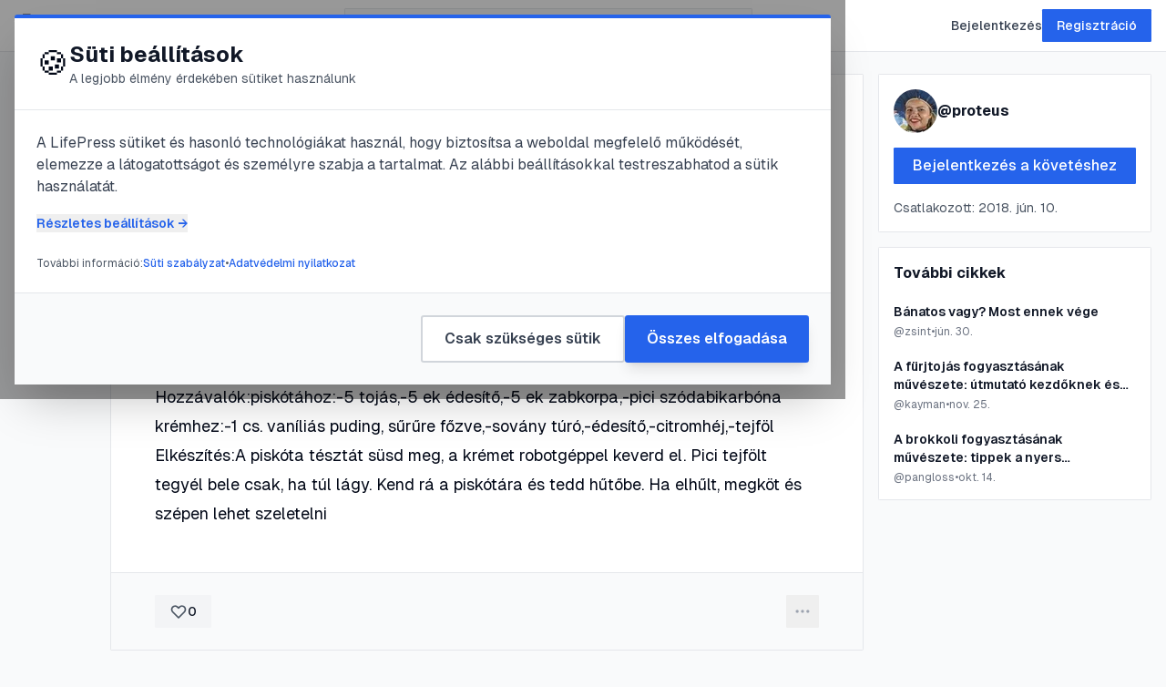

--- FILE ---
content_type: text/html; charset=utf-8
request_url: https://lifepress.hu/posts/nagypapa-turosa-update-1
body_size: 9840
content:
<!DOCTYPE html><html class="__variable_fb8f2c __variable_f910ec" lang="hu"><head><meta charSet="utf-8"/><meta name="viewport" content="width=device-width, initial-scale=1"/><link rel="stylesheet" href="/_next/static/css/2d83df53cc2decc4.css" data-precedence="next"/><link rel="preload" as="script" fetchPriority="low" href="/_next/static/chunks/webpack-89953f079f4617db.js"/><script src="/_next/static/chunks/c7944b0b-8d1f3dd8760b5fcb.js" async=""></script><script src="/_next/static/chunks/9702-a50aa0695892f89b.js" async=""></script><script src="/_next/static/chunks/main-app-6e293e3d3568170e.js" async=""></script><script src="/_next/static/chunks/844-00e4e00faf6e8068.js" async=""></script><script src="/_next/static/chunks/5396-c42b1bac18127786.js" async=""></script><script src="/_next/static/chunks/7552-d91b51d8ed0f0af6.js" async=""></script><script src="/_next/static/chunks/6669-78cda45ba64127cd.js" async=""></script><script src="/_next/static/chunks/9042-ea4ceff03756c736.js" async=""></script><script src="/_next/static/chunks/app/(frontend)/layout-cee00bb342b7ec15.js" async=""></script><script src="/_next/static/chunks/1133-e83e38c8517cf8bf.js" async=""></script><script src="/_next/static/chunks/app/(frontend)/posts/%5Bslug%5D/page-3a66bbb9cbb91420.js" async=""></script><meta name="next-size-adjust" content=""/><link href="/favicon.ico" rel="icon" sizes="32x32"/><link href="/icon-16x16.png" rel="icon" type="image/png" sizes="16x16"/><link href="/icon-32x32.png" rel="icon" type="image/png" sizes="32x32"/><link href="/apple-touch-icon.png" rel="apple-touch-icon" sizes="180x180"/><link href="/favicon.svg" rel="icon" type="image/svg+xml"/><title>Nagypapa túrósa (update 1) recept | LifePress</title><meta name="description" content="{&quot;root&quot;:{&quot;type&quot;:&quot;root&quot;,&quot;format&quot;:&quot;&quot;,&quot;indent&quot;:0,&quot;version&quot;:1,&quot;children&quot;:[{&quot;type&quot;:&quot;paragraph&quot;,&quot;format&quot;:&quot;&quot;,&quot;indent&quot;:0,&quot;version&quot;:1,&quot;children&quot;:[{&quot;mode&quot;:&quot;normal&quot;,&quot;text&quot;..."/><link rel="canonical" href="https://lifepress.hu/posts/nagypapa-turosa-update-1"/><meta property="og:title" content="Nagypapa túrósa (update 1) recept | LifePress"/><meta property="og:description" content="{&quot;root&quot;:{&quot;type&quot;:&quot;root&quot;,&quot;format&quot;:&quot;&quot;,&quot;indent&quot;:0,&quot;version&quot;:1,&quot;children&quot;:[{&quot;type&quot;:&quot;paragraph&quot;,&quot;format&quot;:&quot;&quot;,&quot;indent&quot;:0,&quot;version&quot;:1,&quot;children&quot;:[{&quot;mode&quot;:&quot;normal&quot;,&quot;text&quot;..."/><meta property="og:url" content="https://lifepress.hu/posts/nagypapa-turosa-update-1"/><meta property="og:site_name" content="LifePress"/><meta property="og:locale" content="hu_HU"/><meta property="og:type" content="article"/><meta property="article:published_time" content="2018-06-10T15:12:28.000Z"/><meta property="article:author" content="proteus"/><meta property="article:tag" content="étel"/><meta property="article:tag" content="főétel"/><meta property="article:tag" content="főzés"/><meta property="article:tag" content="halétel"/><meta property="article:tag" content="ital"/><meta property="article:tag" content="koktél"/><meta property="article:tag" content="köret"/><meta property="article:tag" content="leves"/><meta property="article:tag" content="pizza"/><meta property="article:tag" content="sütemény"/><meta property="article:tag" content="sütés"/><meta property="article:tag" content="szendvics"/><meta property="article:tag" content="szendvicskrém"/><meta property="article:tag" content="torta"/><meta property="article:tag" content="turmix"/><meta name="twitter:card" content="summary_large_image"/><meta name="twitter:site" content="@lifepress"/><meta name="twitter:creator" content="@lifepress"/><meta name="twitter:title" content="Nagypapa túrósa (update 1) recept | LifePress"/><meta name="twitter:description" content="{&quot;root&quot;:{&quot;type&quot;:&quot;root&quot;,&quot;format&quot;:&quot;&quot;,&quot;indent&quot;:0,&quot;version&quot;:1,&quot;children&quot;:[{&quot;type&quot;:&quot;paragraph&quot;,&quot;format&quot;:&quot;&quot;,&quot;indent&quot;:0,&quot;version&quot;:1,&quot;children&quot;:[{&quot;mode&quot;:&quot;normal&quot;,&quot;text&quot;..."/><script>(self.__next_s=self.__next_s||[]).push([0,{"children":"\n  (function () {\n    function getImplicitPreference() {\n      var mediaQuery = '(prefers-color-scheme: dark)'\n      var mql = window.matchMedia(mediaQuery)\n      var hasImplicitPreference = typeof mql.matches === 'boolean'\n\n      if (hasImplicitPreference) {\n        return mql.matches ? 'dark' : 'light'\n      }\n\n      return null\n    }\n\n    function themeIsValid(theme) {\n      return theme === 'light' || theme === 'dark'\n    }\n\n    var themeToSet = 'light'\n    var preference = window.localStorage.getItem('payload-theme')\n\n    if (themeIsValid(preference)) {\n      themeToSet = preference\n    } else {\n      var implicitPreference = getImplicitPreference()\n\n      if (implicitPreference) {\n        themeToSet = implicitPreference\n      }\n    }\n\n    document.documentElement.setAttribute('data-theme', themeToSet)\n  })();\n  ","id":"theme-script"}])</script><script src="/_next/static/chunks/polyfills-42372ed130431b0a.js" noModule=""></script></head><body class="bg-gray-50 dark:bg-gray-950"><div hidden=""><!--$--><!--/$--></div><div class="admin-bar py-2 bg-black text-white hidden"><div class="container"></div></div><header class="sticky top-0 z-50 bg-white dark:bg-gray-900 border-b border-gray-200 dark:border-gray-800"><div class="max-w-[1280px] mx-auto px-4"><div class="flex items-center justify-between h-14"><a class="flex items-center gap-2" href="/"><span class="text-2xl font-bold text-gray-900 dark:text-gray-100">😍 LifePress</span></a><div class="hidden md:flex items-center flex-1 max-w-md mx-8"><form class="relative w-full"><input type="search" placeholder="Keresés..." class="w-full px-4 py-2 text-sm text-gray-900 dark:text-gray-100 bg-gray-50 dark:bg-gray-800 border border-gray-200 dark:border-gray-700 rounded-md focus:outline-none focus:border-blue-500" value=""/></form></div><div class="flex items-center gap-4"><a class="text-sm font-medium text-gray-700 dark:text-gray-300 hover:text-blue-600 dark:hover:text-blue-400" href="/login">Bejelentkezés</a><a class="hidden md:inline-block px-4 py-2 text-sm font-medium bg-blue-600 text-white rounded-md hover:bg-blue-700 transition" href="/register">Regisztráció</a><nav class="flex gap-3 items-center"></nav></div></div></div></header><main class="min-h-screen"><div class="min-h-screen bg-gray-50 dark:bg-gray-950"><article class="max-w-[1280px] mx-auto px-4 py-6"><div class="grid grid-cols-1 lg:grid-cols-12 gap-4"><aside class="hidden lg:block lg:col-span-1"><div class="sticky top-20 z-40"><div class="flex flex-col items-center gap-3 bg-white dark:bg-gray-900 border border-gray-200 dark:border-gray-800 rounded-md p-2"><div class="relative flex items-center gap-2 flex-wrap"><button class="flex items-center gap-2 px-4 py-2 rounded-md transition-colors disabled:opacity-50 bg-gray-100 dark:bg-gray-800 hover:bg-gray-200 dark:hover:bg-gray-700"><svg class="w-5 h-5 transition-colors text-gray-600 dark:text-gray-400" fill="none" stroke="currentColor" viewBox="0 0 24 24"><path stroke-linecap="round" stroke-linejoin="round" stroke-width="2" d="M4.318 6.318a4.5 4.5 0 000 6.364L12 20.364l7.682-7.682a4.5 4.5 0 00-6.364-6.364L12 7.636l-1.318-1.318a4.5 4.5 0 00-6.364 0z"></path></svg><span class="text-sm font-medium text-gray-900 dark:text-gray-100">0</span></button></div><div class="w-full border-t border-gray-200 dark:border-gray-800 my-1"></div><button disabled="" class="p-2 rounded-md transition-colors opacity-50"><svg class="w-5 h-5 text-gray-400" fill="none" stroke="currentColor" viewBox="0 0 24 24"><path stroke-linecap="round" stroke-linejoin="round" stroke-width="2" d="M5 5a2 2 0 012-2h10a2 2 0 012 2v16l-7-3.5L5 21V5z"></path></svg></button><div class="w-full border-t border-gray-200 dark:border-gray-800 my-1"></div><div class="relative"><button class="p-2 rounded-md hover:bg-gray-100 dark:hover:bg-gray-800 transition-colors" title="Megosztás"><svg class="w-5 h-5 text-gray-400" fill="none" stroke="currentColor" viewBox="0 0 24 24"><path stroke-linecap="round" stroke-linejoin="round" stroke-width="2" d="M5 12h.01M12 12h.01M19 12h.01M6 12a1 1 0 11-2 0 1 1 0 012 0zm7 0a1 1 0 11-2 0 1 1 0 012 0zm7 0a1 1 0 11-2 0 1 1 0 012 0z"></path></svg></button></div></div></div></aside><main class="lg:col-span-8"><div class="bg-white dark:bg-gray-900 border border-gray-200 dark:border-gray-800 rounded-md overflow-hidden"><div class="p-8 md:p-12 pb-6"><div class="flex items-center gap-3 mb-6"><a class="flex items-center gap-3 hover:opacity-80 transition-opacity" href="/authors/4902"><div class="w-10 h-10 rounded-full overflow-hidden relative"><img alt="proteus" loading="lazy" decoding="async" data-nimg="fill" class="object-cover" style="position:absolute;height:100%;width:100%;left:0;top:0;right:0;bottom:0;color:transparent" sizes="40px" srcSet="/_next/image?url=https%3A%2F%2Flifepress.hu%2Fmedia%2F17579.png&amp;w=16&amp;q=60 16w, /_next/image?url=https%3A%2F%2Flifepress.hu%2Fmedia%2F17579.png&amp;w=32&amp;q=60 32w, /_next/image?url=https%3A%2F%2Flifepress.hu%2Fmedia%2F17579.png&amp;w=48&amp;q=60 48w, /_next/image?url=https%3A%2F%2Flifepress.hu%2Fmedia%2F17579.png&amp;w=64&amp;q=60 64w, /_next/image?url=https%3A%2F%2Flifepress.hu%2Fmedia%2F17579.png&amp;w=96&amp;q=60 96w, /_next/image?url=https%3A%2F%2Flifepress.hu%2Fmedia%2F17579.png&amp;w=128&amp;q=60 128w, /_next/image?url=https%3A%2F%2Flifepress.hu%2Fmedia%2F17579.png&amp;w=256&amp;q=60 256w, /_next/image?url=https%3A%2F%2Flifepress.hu%2Fmedia%2F17579.png&amp;w=384&amp;q=60 384w, /_next/image?url=https%3A%2F%2Flifepress.hu%2Fmedia%2F17579.png&amp;w=640&amp;q=60 640w, /_next/image?url=https%3A%2F%2Flifepress.hu%2Fmedia%2F17579.png&amp;w=750&amp;q=60 750w, /_next/image?url=https%3A%2F%2Flifepress.hu%2Fmedia%2F17579.png&amp;w=828&amp;q=60 828w, /_next/image?url=https%3A%2F%2Flifepress.hu%2Fmedia%2F17579.png&amp;w=1080&amp;q=60 1080w, /_next/image?url=https%3A%2F%2Flifepress.hu%2Fmedia%2F17579.png&amp;w=1200&amp;q=60 1200w, /_next/image?url=https%3A%2F%2Flifepress.hu%2Fmedia%2F17579.png&amp;w=1920&amp;q=60 1920w, /_next/image?url=https%3A%2F%2Flifepress.hu%2Fmedia%2F17579.png&amp;w=2048&amp;q=60 2048w, /_next/image?url=https%3A%2F%2Flifepress.hu%2Fmedia%2F17579.png&amp;w=3840&amp;q=60 3840w" src="/_next/image?url=https%3A%2F%2Flifepress.hu%2Fmedia%2F17579.png&amp;w=3840&amp;q=60"/></div><div><div class="font-medium text-gray-900 dark:text-gray-100 hover:text-blue-600 dark:hover:text-blue-400 transition-colors">@<!-- -->proteus</div><div class="text-sm text-gray-600 dark:text-gray-400"><time dateTime="2018-06-10T15:12:28.000Z">2018. június 10.</time> · <!-- -->1<!-- --> perc olvasás</div></div></a></div><h1 class="text-4xl md:text-5xl font-bold text-gray-900 dark:text-gray-100 mb-6 leading-tight">Nagypapa túrósa (update 1) recept</h1><div class="flex flex-wrap gap-2 mb-6"><a class="px-2 py-1 text-sm border border-gray-200 dark:border-gray-700 rounded-md text-gray-700 dark:text-gray-300 hover:bg-gray-100 dark:hover:bg-gray-800 transition-colors" href="/tags/etel">#<!-- -->étel</a><a class="px-2 py-1 text-sm border border-gray-200 dark:border-gray-700 rounded-md text-gray-700 dark:text-gray-300 hover:bg-gray-100 dark:hover:bg-gray-800 transition-colors" href="/tags/foetel">#<!-- -->főétel</a><a class="px-2 py-1 text-sm border border-gray-200 dark:border-gray-700 rounded-md text-gray-700 dark:text-gray-300 hover:bg-gray-100 dark:hover:bg-gray-800 transition-colors" href="/tags/fozes-2">#<!-- -->főzés</a><a class="px-2 py-1 text-sm border border-gray-200 dark:border-gray-700 rounded-md text-gray-700 dark:text-gray-300 hover:bg-gray-100 dark:hover:bg-gray-800 transition-colors" href="/tags/haletel">#<!-- -->halétel</a></div></div><div class="px-8 md:px-12 pb-8 md:pb-12"><div class="payload-richtext mx-auto prose md:prose-md dark:prose-invert prose prose-lg dark:prose-invert max-w-none prose-headings:font-bold prose-headings:text-gray-900 dark:prose-headings:text-gray-100 prose-p:text-gray-700 dark:prose-p:text-gray-300 prose-p:leading-relaxed prose-a:text-blue-600 dark:prose-a:text-blue-400 prose-a:no-underline hover:prose-a:underline prose-strong:text-gray-900 dark:prose-strong:text-gray-100 prose-strong:font-bold prose-code:text-gray-900 dark:prose-code:text-gray-100 prose-code:bg-gray-100 dark:prose-code:bg-gray-800 prose-code:px-1 prose-code:rounded prose-pre:bg-gray-900 dark:prose-pre:bg-gray-950 prose-pre:text-gray-100 prose-ul:list-disc prose-ol:list-decimal prose-li:text-gray-700 dark:prose-li:text-gray-300 prose-blockquote:border-l-4 prose-blockquote:border-gray-300 dark:prose-blockquote:border-gray-700 prose-blockquote:pl-4 prose-blockquote:italic"><p>Hozzávalók:piskótához:-5 tojás,-5 ek édesítő,-5 ek zabkorpa,-pici szódabikarbóna</p><p>krémhez:-1 cs. vaníliás puding, sűrűre főzve,-sovány túró,-édesítő,-citromhéj,-tejföl</p><p>Elkészítés:A piskóta tésztát süsd meg, a krémet robotgéppel keverd el. Pici tejfölt tegyél bele csak, ha túl lágy. Kend rá a piskótára és tedd hűtőbe. Ha elhűlt, megköt és szépen lehet szeletelni</p></div></div><div class="px-8 md:px-12 py-6 border-t border-gray-200 dark:border-gray-800 bg-gray-50 dark:bg-gray-800/50"><div class="flex items-center justify-between"><div class="flex items-center gap-2"><div class="relative flex items-center gap-2 flex-wrap"><button class="flex items-center gap-2 px-4 py-2 rounded-md transition-colors disabled:opacity-50 bg-gray-100 dark:bg-gray-800 hover:bg-gray-200 dark:hover:bg-gray-700"><svg class="w-5 h-5 transition-colors text-gray-600 dark:text-gray-400" fill="none" stroke="currentColor" viewBox="0 0 24 24"><path stroke-linecap="round" stroke-linejoin="round" stroke-width="2" d="M4.318 6.318a4.5 4.5 0 000 6.364L12 20.364l7.682-7.682a4.5 4.5 0 00-6.364-6.364L12 7.636l-1.318-1.318a4.5 4.5 0 00-6.364 0z"></path></svg><span class="text-sm font-medium text-gray-900 dark:text-gray-100">0</span></button></div></div><div class="flex items-center gap-2"><div class="relative"><button class="p-2 rounded-md hover:bg-gray-100 dark:hover:bg-gray-800 transition-colors" title="Megosztás"><svg class="w-5 h-5 text-gray-400" fill="none" stroke="currentColor" viewBox="0 0 24 24"><path stroke-linecap="round" stroke-linejoin="round" stroke-width="2" d="M5 12h.01M12 12h.01M19 12h.01M6 12a1 1 0 11-2 0 1 1 0 012 0zm7 0a1 1 0 11-2 0 1 1 0 012 0zm7 0a1 1 0 11-2 0 1 1 0 012 0z"></path></svg></button></div></div></div></div></div><div class="mt-8 bg-white dark:bg-gray-900 border border-gray-200 dark:border-gray-800 rounded-md p-8"><h2 class="text-2xl font-bold text-gray-900 dark:text-gray-100 mb-6">Hozzászólások (<!-- -->0<!-- -->)</h2><div class="mb-8 p-6 bg-gray-50 dark:bg-gray-800 rounded-md text-center"><p class="text-gray-600 dark:text-gray-400 mb-3">Jelentkezz be, hogy hozzászólhass!</p><a class="inline-block px-6 py-2 bg-blue-600 hover:bg-blue-700 text-white rounded-md font-medium transition-colors" href="/login?redirect=/posts">Bejelentkezés</a></div><div class="text-center py-12 text-gray-500 dark:text-gray-400"><p class="mb-2">Még nincs hozzászólás.</p><p class="text-sm">Legyél az első, aki hozzászól!</p></div></div></main><aside class="hidden lg:block lg:col-span-3"><div class="sticky top-20 space-y-4"><div class="bg-white dark:bg-gray-900 border border-gray-200 dark:border-gray-800 rounded-md p-4"><a class="block group" href="/authors/4902"><div class="flex items-center gap-3 mb-4"><div class="w-12 h-12 rounded-full overflow-hidden relative"><img alt="proteus" loading="lazy" decoding="async" data-nimg="fill" class="object-cover" style="position:absolute;height:100%;width:100%;left:0;top:0;right:0;bottom:0;color:transparent" sizes="48px" srcSet="/_next/image?url=https%3A%2F%2Flifepress.hu%2Fmedia%2F17579.png&amp;w=16&amp;q=60 16w, /_next/image?url=https%3A%2F%2Flifepress.hu%2Fmedia%2F17579.png&amp;w=32&amp;q=60 32w, /_next/image?url=https%3A%2F%2Flifepress.hu%2Fmedia%2F17579.png&amp;w=48&amp;q=60 48w, /_next/image?url=https%3A%2F%2Flifepress.hu%2Fmedia%2F17579.png&amp;w=64&amp;q=60 64w, /_next/image?url=https%3A%2F%2Flifepress.hu%2Fmedia%2F17579.png&amp;w=96&amp;q=60 96w, /_next/image?url=https%3A%2F%2Flifepress.hu%2Fmedia%2F17579.png&amp;w=128&amp;q=60 128w, /_next/image?url=https%3A%2F%2Flifepress.hu%2Fmedia%2F17579.png&amp;w=256&amp;q=60 256w, /_next/image?url=https%3A%2F%2Flifepress.hu%2Fmedia%2F17579.png&amp;w=384&amp;q=60 384w, /_next/image?url=https%3A%2F%2Flifepress.hu%2Fmedia%2F17579.png&amp;w=640&amp;q=60 640w, /_next/image?url=https%3A%2F%2Flifepress.hu%2Fmedia%2F17579.png&amp;w=750&amp;q=60 750w, /_next/image?url=https%3A%2F%2Flifepress.hu%2Fmedia%2F17579.png&amp;w=828&amp;q=60 828w, /_next/image?url=https%3A%2F%2Flifepress.hu%2Fmedia%2F17579.png&amp;w=1080&amp;q=60 1080w, /_next/image?url=https%3A%2F%2Flifepress.hu%2Fmedia%2F17579.png&amp;w=1200&amp;q=60 1200w, /_next/image?url=https%3A%2F%2Flifepress.hu%2Fmedia%2F17579.png&amp;w=1920&amp;q=60 1920w, /_next/image?url=https%3A%2F%2Flifepress.hu%2Fmedia%2F17579.png&amp;w=2048&amp;q=60 2048w, /_next/image?url=https%3A%2F%2Flifepress.hu%2Fmedia%2F17579.png&amp;w=3840&amp;q=60 3840w" src="/_next/image?url=https%3A%2F%2Flifepress.hu%2Fmedia%2F17579.png&amp;w=3840&amp;q=60"/></div><div><div class="font-bold text-gray-900 dark:text-gray-100 group-hover:text-blue-600 dark:group-hover:text-blue-400 transition-colors">@<!-- -->proteus</div></div></div></a><button disabled="" class="w-full px-4 py-2 bg-gray-300 dark:bg-gray-700 text-gray-500 dark:text-gray-400 rounded-md font-medium">Betöltés...</button><div class="mt-4 text-sm text-gray-600 dark:text-gray-400">Csatlakozott: <!-- -->2018. jún. 10.</div></div><div class="bg-white dark:bg-gray-900 border border-gray-200 dark:border-gray-800 rounded-md p-4"><h3 class="font-bold text-gray-900 dark:text-gray-100 mb-3">További cikkek</h3><div class="space-y-3"><a class="block group" href="/posts/banatos-vagy-ennek-vege"><div class="aspect-video mb-2 overflow-hidden rounded-md relative"><img alt="Bánatos vagy? Most ennek vége" loading="lazy" decoding="async" data-nimg="fill" class="object-cover group-hover:scale-105 transition-transform duration-300" style="position:absolute;height:100%;width:100%;left:0;top:0;right:0;bottom:0;color:transparent" sizes="256px" srcSet="/_next/image?url=https%3A%2F%2Flifepress.hu%2Fmedia%2FKonnyes_szem.jpg&amp;w=16&amp;q=70 16w, /_next/image?url=https%3A%2F%2Flifepress.hu%2Fmedia%2FKonnyes_szem.jpg&amp;w=32&amp;q=70 32w, /_next/image?url=https%3A%2F%2Flifepress.hu%2Fmedia%2FKonnyes_szem.jpg&amp;w=48&amp;q=70 48w, /_next/image?url=https%3A%2F%2Flifepress.hu%2Fmedia%2FKonnyes_szem.jpg&amp;w=64&amp;q=70 64w, /_next/image?url=https%3A%2F%2Flifepress.hu%2Fmedia%2FKonnyes_szem.jpg&amp;w=96&amp;q=70 96w, /_next/image?url=https%3A%2F%2Flifepress.hu%2Fmedia%2FKonnyes_szem.jpg&amp;w=128&amp;q=70 128w, /_next/image?url=https%3A%2F%2Flifepress.hu%2Fmedia%2FKonnyes_szem.jpg&amp;w=256&amp;q=70 256w, /_next/image?url=https%3A%2F%2Flifepress.hu%2Fmedia%2FKonnyes_szem.jpg&amp;w=384&amp;q=70 384w, /_next/image?url=https%3A%2F%2Flifepress.hu%2Fmedia%2FKonnyes_szem.jpg&amp;w=640&amp;q=70 640w, /_next/image?url=https%3A%2F%2Flifepress.hu%2Fmedia%2FKonnyes_szem.jpg&amp;w=750&amp;q=70 750w, /_next/image?url=https%3A%2F%2Flifepress.hu%2Fmedia%2FKonnyes_szem.jpg&amp;w=828&amp;q=70 828w, /_next/image?url=https%3A%2F%2Flifepress.hu%2Fmedia%2FKonnyes_szem.jpg&amp;w=1080&amp;q=70 1080w, /_next/image?url=https%3A%2F%2Flifepress.hu%2Fmedia%2FKonnyes_szem.jpg&amp;w=1200&amp;q=70 1200w, /_next/image?url=https%3A%2F%2Flifepress.hu%2Fmedia%2FKonnyes_szem.jpg&amp;w=1920&amp;q=70 1920w, /_next/image?url=https%3A%2F%2Flifepress.hu%2Fmedia%2FKonnyes_szem.jpg&amp;w=2048&amp;q=70 2048w, /_next/image?url=https%3A%2F%2Flifepress.hu%2Fmedia%2FKonnyes_szem.jpg&amp;w=3840&amp;q=70 3840w" src="/_next/image?url=https%3A%2F%2Flifepress.hu%2Fmedia%2FKonnyes_szem.jpg&amp;w=3840&amp;q=70"/></div><h4 class="text-sm font-semibold text-gray-900 dark:text-gray-100 group-hover:text-blue-600 dark:group-hover:text-blue-400 transition-colors line-clamp-2">Bánatos vagy? Most ennek vége</h4><div class="mt-1 flex items-center gap-2 text-xs text-gray-500 dark:text-gray-400"><span>@<!-- -->zsint</span><span>•</span><span>jún. 30.</span></div></a><a class="block group" href="/posts/a-furjtojas-fogyasztasanak-muveszete-utmutato-kezdoknek-es-haladoknak"><div class="aspect-video mb-2 overflow-hidden rounded-md relative"><img alt="A fürjtojás fogyasztásának művészete: útmutató kezdőknek és haladóknak" loading="lazy" decoding="async" data-nimg="fill" class="object-cover group-hover:scale-105 transition-transform duration-300" style="position:absolute;height:100%;width:100%;left:0;top:0;right:0;bottom:0;color:transparent" sizes="256px" srcSet="/_next/image?url=https%3A%2F%2Flifepress.hu%2Fmedia%2Fupload-1764080045062-df480faf.png&amp;w=16&amp;q=70 16w, /_next/image?url=https%3A%2F%2Flifepress.hu%2Fmedia%2Fupload-1764080045062-df480faf.png&amp;w=32&amp;q=70 32w, /_next/image?url=https%3A%2F%2Flifepress.hu%2Fmedia%2Fupload-1764080045062-df480faf.png&amp;w=48&amp;q=70 48w, /_next/image?url=https%3A%2F%2Flifepress.hu%2Fmedia%2Fupload-1764080045062-df480faf.png&amp;w=64&amp;q=70 64w, /_next/image?url=https%3A%2F%2Flifepress.hu%2Fmedia%2Fupload-1764080045062-df480faf.png&amp;w=96&amp;q=70 96w, /_next/image?url=https%3A%2F%2Flifepress.hu%2Fmedia%2Fupload-1764080045062-df480faf.png&amp;w=128&amp;q=70 128w, /_next/image?url=https%3A%2F%2Flifepress.hu%2Fmedia%2Fupload-1764080045062-df480faf.png&amp;w=256&amp;q=70 256w, /_next/image?url=https%3A%2F%2Flifepress.hu%2Fmedia%2Fupload-1764080045062-df480faf.png&amp;w=384&amp;q=70 384w, /_next/image?url=https%3A%2F%2Flifepress.hu%2Fmedia%2Fupload-1764080045062-df480faf.png&amp;w=640&amp;q=70 640w, /_next/image?url=https%3A%2F%2Flifepress.hu%2Fmedia%2Fupload-1764080045062-df480faf.png&amp;w=750&amp;q=70 750w, /_next/image?url=https%3A%2F%2Flifepress.hu%2Fmedia%2Fupload-1764080045062-df480faf.png&amp;w=828&amp;q=70 828w, /_next/image?url=https%3A%2F%2Flifepress.hu%2Fmedia%2Fupload-1764080045062-df480faf.png&amp;w=1080&amp;q=70 1080w, /_next/image?url=https%3A%2F%2Flifepress.hu%2Fmedia%2Fupload-1764080045062-df480faf.png&amp;w=1200&amp;q=70 1200w, /_next/image?url=https%3A%2F%2Flifepress.hu%2Fmedia%2Fupload-1764080045062-df480faf.png&amp;w=1920&amp;q=70 1920w, /_next/image?url=https%3A%2F%2Flifepress.hu%2Fmedia%2Fupload-1764080045062-df480faf.png&amp;w=2048&amp;q=70 2048w, /_next/image?url=https%3A%2F%2Flifepress.hu%2Fmedia%2Fupload-1764080045062-df480faf.png&amp;w=3840&amp;q=70 3840w" src="/_next/image?url=https%3A%2F%2Flifepress.hu%2Fmedia%2Fupload-1764080045062-df480faf.png&amp;w=3840&amp;q=70"/></div><h4 class="text-sm font-semibold text-gray-900 dark:text-gray-100 group-hover:text-blue-600 dark:group-hover:text-blue-400 transition-colors line-clamp-2">A fürjtojás fogyasztásának művészete: útmutató kezdőknek és haladóknak</h4><div class="mt-1 flex items-center gap-2 text-xs text-gray-500 dark:text-gray-400"><span>@<!-- -->kayman</span><span>•</span><span>nov. 25.</span></div></a><a class="block group" href="/posts/a-brokkoli-fogyasztasanak-muveszete-tippek-a-nyers-felhasznalastol-a-kulinaris-remekmuvekig"><div class="aspect-video mb-2 overflow-hidden rounded-md relative"><img alt="A brokkoli fogyasztásának művészete: tippek a nyers felhasználástól a kulináris remekművekig" loading="lazy" decoding="async" data-nimg="fill" class="object-cover group-hover:scale-105 transition-transform duration-300" style="position:absolute;height:100%;width:100%;left:0;top:0;right:0;bottom:0;color:transparent" sizes="256px" srcSet="/_next/image?url=https%3A%2F%2Flifepress.hu%2Fmedia%2Fupload-1760401789473-44cf126d.png&amp;w=16&amp;q=70 16w, /_next/image?url=https%3A%2F%2Flifepress.hu%2Fmedia%2Fupload-1760401789473-44cf126d.png&amp;w=32&amp;q=70 32w, /_next/image?url=https%3A%2F%2Flifepress.hu%2Fmedia%2Fupload-1760401789473-44cf126d.png&amp;w=48&amp;q=70 48w, /_next/image?url=https%3A%2F%2Flifepress.hu%2Fmedia%2Fupload-1760401789473-44cf126d.png&amp;w=64&amp;q=70 64w, /_next/image?url=https%3A%2F%2Flifepress.hu%2Fmedia%2Fupload-1760401789473-44cf126d.png&amp;w=96&amp;q=70 96w, /_next/image?url=https%3A%2F%2Flifepress.hu%2Fmedia%2Fupload-1760401789473-44cf126d.png&amp;w=128&amp;q=70 128w, /_next/image?url=https%3A%2F%2Flifepress.hu%2Fmedia%2Fupload-1760401789473-44cf126d.png&amp;w=256&amp;q=70 256w, /_next/image?url=https%3A%2F%2Flifepress.hu%2Fmedia%2Fupload-1760401789473-44cf126d.png&amp;w=384&amp;q=70 384w, /_next/image?url=https%3A%2F%2Flifepress.hu%2Fmedia%2Fupload-1760401789473-44cf126d.png&amp;w=640&amp;q=70 640w, /_next/image?url=https%3A%2F%2Flifepress.hu%2Fmedia%2Fupload-1760401789473-44cf126d.png&amp;w=750&amp;q=70 750w, /_next/image?url=https%3A%2F%2Flifepress.hu%2Fmedia%2Fupload-1760401789473-44cf126d.png&amp;w=828&amp;q=70 828w, /_next/image?url=https%3A%2F%2Flifepress.hu%2Fmedia%2Fupload-1760401789473-44cf126d.png&amp;w=1080&amp;q=70 1080w, /_next/image?url=https%3A%2F%2Flifepress.hu%2Fmedia%2Fupload-1760401789473-44cf126d.png&amp;w=1200&amp;q=70 1200w, /_next/image?url=https%3A%2F%2Flifepress.hu%2Fmedia%2Fupload-1760401789473-44cf126d.png&amp;w=1920&amp;q=70 1920w, /_next/image?url=https%3A%2F%2Flifepress.hu%2Fmedia%2Fupload-1760401789473-44cf126d.png&amp;w=2048&amp;q=70 2048w, /_next/image?url=https%3A%2F%2Flifepress.hu%2Fmedia%2Fupload-1760401789473-44cf126d.png&amp;w=3840&amp;q=70 3840w" src="/_next/image?url=https%3A%2F%2Flifepress.hu%2Fmedia%2Fupload-1760401789473-44cf126d.png&amp;w=3840&amp;q=70"/></div><h4 class="text-sm font-semibold text-gray-900 dark:text-gray-100 group-hover:text-blue-600 dark:group-hover:text-blue-400 transition-colors line-clamp-2">A brokkoli fogyasztásának művészete: tippek a nyers felhasználástól a kulináris remekművekig</h4><div class="mt-1 flex items-center gap-2 text-xs text-gray-500 dark:text-gray-400"><span>@<!-- -->pangloss</span><span>•</span><span>okt. 14.</span></div></a></div></div></div></aside></div></article></div><!--$--><!--/$--></main><footer class="mt-auto border-t border-gray-200 dark:border-gray-800 bg-white dark:bg-gray-900"><div class="container py-8 gap-8 flex flex-col md:flex-row md:justify-between"><a class="flex items-center" href="/"><span class="text-2xl font-bold text-gray-900 dark:text-white">😍 LifePress</span></a><div class="flex flex-col-reverse items-start md:flex-row gap-4 md:items-center"><button type="button" role="combobox" aria-controls="radix-_R_6mivb_" aria-expanded="false" aria-autocomplete="none" dir="ltr" data-state="closed" data-placeholder="" class="flex h-10 items-center justify-between rounded border border-input px-3 py-2 text-inherit ring-offset-background placeholder:text-muted-foreground focus:outline-none focus:ring-2 focus:ring-ring focus:ring-offset-2 disabled:cursor-not-allowed disabled:opacity-50 [&amp;&gt;span]:line-clamp-1 w-auto bg-transparent gap-2 pl-0 md:pl-3 border-none" aria-label="Select a theme"><span style="pointer-events:none">Theme</span><svg xmlns="http://www.w3.org/2000/svg" width="24" height="24" viewBox="0 0 24 24" fill="none" stroke="currentColor" stroke-width="2" stroke-linecap="round" stroke-linejoin="round" class="lucide lucide-chevron-down h-4 w-4 opacity-50" aria-hidden="true"><path d="m6 9 6 6 6-6"></path></svg></button><select aria-hidden="true" tabindex="-1" style="position:absolute;border:0;width:1px;height:1px;padding:0;margin:-1px;overflow:hidden;clip:rect(0, 0, 0, 0);white-space:nowrap;word-wrap:normal"></select><nav class="flex flex-col md:flex-row gap-4"><a class="text-gray-700 dark:text-gray-300 hover:text-gray-900 dark:hover:text-white transition-colors" href="/about">Rólunk</a><a class="text-gray-700 dark:text-gray-300 hover:text-gray-900 dark:hover:text-white transition-colors" href="/contact">Kapcsolat</a><a class="text-gray-700 dark:text-gray-300 hover:text-gray-900 dark:hover:text-white transition-colors" href="/abuse-report">Visszaélés bejelentése</a><a class="text-gray-700 dark:text-gray-300 hover:text-gray-900 dark:hover:text-white transition-colors" href="/aszf">ÁSZF</a><a class="text-gray-700 dark:text-gray-300 hover:text-gray-900 dark:hover:text-white transition-colors" href="/adatvedelem">Adatvédelem</a><a class="text-gray-700 dark:text-gray-300 hover:text-gray-900 dark:hover:text-white transition-colors" href="/cookie-policy">Sütik</a></nav></div></div></footer><script src="/_next/static/chunks/webpack-89953f079f4617db.js" id="_R_" async=""></script><script>(self.__next_f=self.__next_f||[]).push([0])</script><script>self.__next_f.push([1,"1:\"$Sreact.fragment\"\n2:I[39369,[],\"\"]\n3:I[35245,[],\"\"]\n6:I[5164,[],\"OutletBoundary\"]\n8:I[28197,[],\"AsyncMetadataOutlet\"]\na:I[5164,[],\"ViewportBoundary\"]\nc:I[5164,[],\"MetadataBoundary\"]\nd:\"$Sreact.suspense\"\nf:I[81979,[],\"\"]\n10:I[31817,[\"844\",\"static/chunks/844-00e4e00faf6e8068.js\",\"5396\",\"static/chunks/5396-c42b1bac18127786.js\",\"7552\",\"static/chunks/7552-d91b51d8ed0f0af6.js\",\"6669\",\"static/chunks/6669-78cda45ba64127cd.js\",\"9042\",\"static/chunks/9042-ea4ceff03756c736.js\",\"9559\",\"static/chunks/app/(frontend)/layout-cee00bb342b7ec15.js\"],\"\"]\n11:I[35771,[\"844\",\"static/chunks/844-00e4e00faf6e8068.js\",\"5396\",\"static/chunks/5396-c42b1bac18127786.js\",\"7552\",\"static/chunks/7552-d91b51d8ed0f0af6.js\",\"6669\",\"static/chunks/6669-78cda45ba64127cd.js\",\"9042\",\"static/chunks/9042-ea4ceff03756c736.js\",\"9559\",\"static/chunks/app/(frontend)/layout-cee00bb342b7ec15.js\"],\"ThemeProvider\"]\n12:I[3294,[\"844\",\"static/chunks/844-00e4e00faf6e8068.js\",\"5396\",\"static/chunks/5396-c42b1bac18127786.js\",\"7552\",\"static/chunks/7552-d91b51d8ed0f0af6.js\",\"6669\",\"static/chunks/6669-78cda45ba64127cd.js\",\"9042\",\"static/chunks/9042-ea4ceff03756c736.js\",\"9559\",\"static/chunks/app/(frontend)/layout-cee00bb342b7ec15.js\"],\"AuthProvider\"]\n13:I[28184,[\"844\",\"static/chunks/844-00e4e00faf6e8068.js\",\"5396\",\"static/chunks/5396-c42b1bac18127786.js\",\"7552\",\"static/chunks/7552-d91b51d8ed0f0af6.js\",\"6669\",\"static/chunks/6669-78cda45ba64127cd.js\",\"9042\",\"static/chunks/9042-ea4ceff03756c736.js\",\"9559\",\"static/chunks/app/(frontend)/layout-cee00bb342b7ec15.js\"],\"HeaderThemeProvider\"]\n14:I[77092,[\"844\",\"static/chunks/844-00e4e00faf6e8068.js\",\"5396\",\"static/chunks/5396-c42b1bac18127786.js\",\"7552\",\"static/chunks/7552-d91b51d8ed0f0af6.js\",\"6669\",\"static/chunks/6669-78cda45ba64127cd.js\",\"9042\",\"static/chunks/9042-ea4ceff03756c736.js\",\"9559\",\"static/chunks/app/(frontend)/layout-cee00bb342b7ec15.js\"],\"ConditionalAnalytics\"]\n15:I[91694,[\"844\",\"static/chunks/844-00e4e00faf6e8068.js\",\"5396\",\"static/chunks/5396-c42b1bac18127786.js\",\"7552\",\"static/chunks/7552-d91b51d8ed0f0af6.js\",\"6669\",\""])</script><script>self.__next_f.push([1,"static/chunks/6669-78cda45ba64127cd.js\",\"9042\",\"static/chunks/9042-ea4ceff03756c736.js\",\"9559\",\"static/chunks/app/(frontend)/layout-cee00bb342b7ec15.js\"],\"AdminBar\"]\n17:I[40844,[\"844\",\"static/chunks/844-00e4e00faf6e8068.js\",\"5396\",\"static/chunks/5396-c42b1bac18127786.js\",\"1133\",\"static/chunks/1133-e83e38c8517cf8bf.js\",\"1964\",\"static/chunks/app/(frontend)/posts/%5Bslug%5D/page-3a66bbb9cbb91420.js\"],\"\"]\n19:I[26993,[\"844\",\"static/chunks/844-00e4e00faf6e8068.js\",\"5396\",\"static/chunks/5396-c42b1bac18127786.js\",\"7552\",\"static/chunks/7552-d91b51d8ed0f0af6.js\",\"6669\",\"static/chunks/6669-78cda45ba64127cd.js\",\"9042\",\"static/chunks/9042-ea4ceff03756c736.js\",\"9559\",\"static/chunks/app/(frontend)/layout-cee00bb342b7ec15.js\"],\"default\"]\n1a:I[240,[\"844\",\"static/chunks/844-00e4e00faf6e8068.js\",\"5396\",\"static/chunks/5396-c42b1bac18127786.js\",\"7552\",\"static/chunks/7552-d91b51d8ed0f0af6.js\",\"6669\",\"static/chunks/6669-78cda45ba64127cd.js\",\"9042\",\"static/chunks/9042-ea4ceff03756c736.js\",\"9559\",\"static/chunks/app/(frontend)/layout-cee00bb342b7ec15.js\"],\"HeaderClient\"]\n1b:I[48363,[\"844\",\"static/chunks/844-00e4e00faf6e8068.js\",\"5396\",\"static/chunks/5396-c42b1bac18127786.js\",\"7552\",\"static/chunks/7552-d91b51d8ed0f0af6.js\",\"6669\",\"static/chunks/6669-78cda45ba64127cd.js\",\"9042\",\"static/chunks/9042-ea4ceff03756c736.js\",\"9559\",\"static/chunks/app/(frontend)/layout-cee00bb342b7ec15.js\"],\"ThemeSelector\"]\n:HL[\"/_next/static/media/028c0d39d2e8f589-s.p.woff2\",\"font\",{\"crossOrigin\":\"\",\"type\":\"font/woff2\"}]\n:HL[\"/_next/static/media/5b01f339abf2f1a5.p.woff2\",\"font\",{\"crossOrigin\":\"\",\"type\":\"font/woff2\"}]\n:HL[\"/_next/static/css/2d83df53cc2decc4.css\",\"style\"]\n"])</script><script>self.__next_f.push([1,"0:{\"P\":null,\"b\":\"-WO1A-hq_o7LA22wezyZb\",\"p\":\"\",\"c\":[\"\",\"posts\",\"nagypapa-turosa-update-1\"],\"i\":false,\"f\":[[[\"\",{\"children\":[\"(frontend)\",{\"children\":[\"posts\",{\"children\":[[\"slug\",\"nagypapa-turosa-update-1\",\"d\"],{\"children\":[\"__PAGE__\",{}]}]}]},\"$undefined\",\"$undefined\",true]}],[\"\",[\"$\",\"$1\",\"c\",{\"children\":[null,[\"$\",\"$L2\",null,{\"parallelRouterKey\":\"children\",\"error\":\"$undefined\",\"errorStyles\":\"$undefined\",\"errorScripts\":\"$undefined\",\"template\":[\"$\",\"$L3\",null,{}],\"templateStyles\":\"$undefined\",\"templateScripts\":\"$undefined\",\"notFound\":[[[\"$\",\"title\",null,{\"children\":\"404: This page could not be found.\"}],[\"$\",\"div\",null,{\"style\":{\"fontFamily\":\"system-ui,\\\"Segoe UI\\\",Roboto,Helvetica,Arial,sans-serif,\\\"Apple Color Emoji\\\",\\\"Segoe UI Emoji\\\"\",\"height\":\"100vh\",\"textAlign\":\"center\",\"display\":\"flex\",\"flexDirection\":\"column\",\"alignItems\":\"center\",\"justifyContent\":\"center\"},\"children\":[\"$\",\"div\",null,{\"children\":[[\"$\",\"style\",null,{\"dangerouslySetInnerHTML\":{\"__html\":\"body{color:#000;background:#fff;margin:0}.next-error-h1{border-right:1px solid rgba(0,0,0,.3)}@media (prefers-color-scheme:dark){body{color:#fff;background:#000}.next-error-h1{border-right:1px solid rgba(255,255,255,.3)}}\"}}],[\"$\",\"h1\",null,{\"className\":\"next-error-h1\",\"style\":{\"display\":\"inline-block\",\"margin\":\"0 20px 0 0\",\"padding\":\"0 23px 0 0\",\"fontSize\":24,\"fontWeight\":500,\"verticalAlign\":\"top\",\"lineHeight\":\"49px\"},\"children\":404}],[\"$\",\"div\",null,{\"style\":{\"display\":\"inline-block\"},\"children\":[\"$\",\"h2\",null,{\"style\":{\"fontSize\":14,\"fontWeight\":400,\"lineHeight\":\"49px\",\"margin\":0},\"children\":\"This page could not be found.\"}]}]]}]}]],[]],\"forbidden\":\"$undefined\",\"unauthorized\":\"$undefined\"}]]}],{\"children\":[\"(frontend)\",[\"$\",\"$1\",\"c\",{\"children\":[[[\"$\",\"link\",\"0\",{\"rel\":\"stylesheet\",\"href\":\"/_next/static/css/2d83df53cc2decc4.css\",\"precedence\":\"next\",\"crossOrigin\":\"$undefined\",\"nonce\":\"$undefined\"}]],\"$L4\"]}],{\"children\":[\"posts\",[\"$\",\"$1\",\"c\",{\"children\":[null,[\"$\",\"$L2\",null,{\"parallelRouterKey\":\"children\",\"error\":\"$undefined\",\"errorStyles\":\"$undefined\",\"errorScripts\":\"$undefined\",\"template\":[\"$\",\"$L3\",null,{}],\"templateStyles\":\"$undefined\",\"templateScripts\":\"$undefined\",\"notFound\":\"$undefined\",\"forbidden\":\"$undefined\",\"unauthorized\":\"$undefined\"}]]}],{\"children\":[[\"slug\",\"nagypapa-turosa-update-1\",\"d\"],[\"$\",\"$1\",\"c\",{\"children\":[null,[\"$\",\"$L2\",null,{\"parallelRouterKey\":\"children\",\"error\":\"$undefined\",\"errorStyles\":\"$undefined\",\"errorScripts\":\"$undefined\",\"template\":[\"$\",\"$L3\",null,{}],\"templateStyles\":\"$undefined\",\"templateScripts\":\"$undefined\",\"notFound\":\"$undefined\",\"forbidden\":\"$undefined\",\"unauthorized\":\"$undefined\"}]]}],{\"children\":[\"__PAGE__\",[\"$\",\"$1\",\"c\",{\"children\":[\"$L5\",null,[\"$\",\"$L6\",null,{\"children\":[\"$L7\",[\"$\",\"$L8\",null,{\"promise\":\"$@9\"}]]}]]}],{},null,false]},null,false]},null,false]},null,false]},null,false],[\"$\",\"$1\",\"h\",{\"children\":[null,[[\"$\",\"$La\",null,{\"children\":\"$Lb\"}],[\"$\",\"meta\",null,{\"name\":\"next-size-adjust\",\"content\":\"\"}]],[\"$\",\"$Lc\",null,{\"children\":[\"$\",\"div\",null,{\"hidden\":true,\"children\":[\"$\",\"$d\",null,{\"fallback\":null,\"children\":\"$Le\"}]}]}]]}],false]],\"m\":\"$undefined\",\"G\":[\"$f\",[]],\"s\":false,\"S\":false}\n"])</script><script>self.__next_f.push([1,"4:[\"$\",\"html\",null,{\"className\":\"__variable_fb8f2c __variable_f910ec\",\"lang\":\"hu\",\"suppressHydrationWarning\":true,\"children\":[[\"$\",\"head\",null,{\"children\":[[\"$\",\"$L10\",null,{\"dangerouslySetInnerHTML\":{\"__html\":\"\\n  (function () {\\n    function getImplicitPreference() {\\n      var mediaQuery = '(prefers-color-scheme: dark)'\\n      var mql = window.matchMedia(mediaQuery)\\n      var hasImplicitPreference = typeof mql.matches === 'boolean'\\n\\n      if (hasImplicitPreference) {\\n        return mql.matches ? 'dark' : 'light'\\n      }\\n\\n      return null\\n    }\\n\\n    function themeIsValid(theme) {\\n      return theme === 'light' || theme === 'dark'\\n    }\\n\\n    var themeToSet = 'light'\\n    var preference = window.localStorage.getItem('payload-theme')\\n\\n    if (themeIsValid(preference)) {\\n      themeToSet = preference\\n    } else {\\n      var implicitPreference = getImplicitPreference()\\n\\n      if (implicitPreference) {\\n        themeToSet = implicitPreference\\n      }\\n    }\\n\\n    document.documentElement.setAttribute('data-theme', themeToSet)\\n  })();\\n  \"},\"id\":\"theme-script\",\"strategy\":\"beforeInteractive\"}],[\"$\",\"link\",null,{\"href\":\"/favicon.ico\",\"rel\":\"icon\",\"sizes\":\"32x32\"}],[\"$\",\"link\",null,{\"href\":\"/icon-16x16.png\",\"rel\":\"icon\",\"type\":\"image/png\",\"sizes\":\"16x16\"}],[\"$\",\"link\",null,{\"href\":\"/icon-32x32.png\",\"rel\":\"icon\",\"type\":\"image/png\",\"sizes\":\"32x32\"}],[\"$\",\"link\",null,{\"href\":\"/apple-touch-icon.png\",\"rel\":\"apple-touch-icon\",\"sizes\":\"180x180\"}],[\"$\",\"link\",null,{\"href\":\"/favicon.svg\",\"rel\":\"icon\",\"type\":\"image/svg+xml\"}]]}],[\"$\",\"body\",null,{\"className\":\"bg-gray-50 dark:bg-gray-950\",\"children\":[\"$\",\"$L11\",null,{\"children\":[\"$\",\"$L12\",null,{\"children\":[\"$\",\"$L13\",null,{\"children\":[[\"$\",\"$L14\",null,{}],[\"$\",\"$L15\",null,{\"adminBarProps\":{\"preview\":false}}],\"$L16\",[\"$\",\"main\",null,{\"className\":\"min-h-screen\",\"children\":[\"$\",\"$L2\",null,{\"parallelRouterKey\":\"children\",\"error\":\"$undefined\",\"errorStyles\":\"$undefined\",\"errorScripts\":\"$undefined\",\"template\":[\"$\",\"$L3\",null,{}],\"templateStyles\":\"$undefined\",\"templateScripts\":\"$undefined\",\"notFound\":[[\"$\",\"div\",null,{\"className\":\"container py-28\",\"children\":[[\"$\",\"div\",null,{\"className\":\"prose max-w-none\",\"children\":[[\"$\",\"h1\",null,{\"style\":{\"marginBottom\":0},\"children\":\"404\"}],[\"$\",\"p\",null,{\"className\":\"mb-4\",\"children\":\"This page could not be found.\"}]]}],[\"$\",\"$L17\",null,{\"href\":\"/\",\"children\":\"Go home\",\"className\":\"inline-flex items-center justify-center whitespace-nowrap rounded text-sm font-medium ring-offset-background transition-colors focus-visible:outline-none focus-visible:ring-2 focus-visible:ring-ring focus-visible:ring-offset-2 disabled:pointer-events-none disabled:opacity-50 h-10 px-4 py-2 bg-primary text-primary-foreground hover:bg-primary/90\",\"ref\":null}]]}],[]],\"forbidden\":\"$undefined\",\"unauthorized\":\"$undefined\"}]}],\"$L18\",[\"$\",\"$L19\",null,{}]]}]}]}]}]]}]\n"])</script><script>self.__next_f.push([1,"16:[\"$\",\"$L1a\",null,{\"data\":{\"navItems\":[]}}]\n"])</script><script>self.__next_f.push([1,"18:[\"$\",\"footer\",null,{\"className\":\"mt-auto border-t border-gray-200 dark:border-gray-800 bg-white dark:bg-gray-900\",\"children\":[\"$\",\"div\",null,{\"className\":\"container py-8 gap-8 flex flex-col md:flex-row md:justify-between\",\"children\":[[\"$\",\"$L17\",null,{\"className\":\"flex items-center\",\"href\":\"/\",\"children\":[\"$\",\"span\",null,{\"className\":\"text-2xl font-bold text-gray-900 dark:text-white\",\"children\":\"😍 LifePress\"}]}],[\"$\",\"div\",null,{\"className\":\"flex flex-col-reverse items-start md:flex-row gap-4 md:items-center\",\"children\":[[\"$\",\"$L1b\",null,{}],[\"$\",\"nav\",null,{\"className\":\"flex flex-col md:flex-row gap-4\",\"children\":[[],[\"$\",\"$L17\",null,{\"href\":\"/about\",\"className\":\"text-gray-700 dark:text-gray-300 hover:text-gray-900 dark:hover:text-white transition-colors\",\"children\":\"Rólunk\"}],[\"$\",\"$L17\",null,{\"href\":\"/contact\",\"className\":\"text-gray-700 dark:text-gray-300 hover:text-gray-900 dark:hover:text-white transition-colors\",\"children\":\"Kapcsolat\"}],[\"$\",\"$L17\",null,{\"href\":\"/abuse-report\",\"className\":\"text-gray-700 dark:text-gray-300 hover:text-gray-900 dark:hover:text-white transition-colors\",\"children\":\"Visszaélés bejelentése\"}],[\"$\",\"$L17\",null,{\"href\":\"/aszf\",\"className\":\"text-gray-700 dark:text-gray-300 hover:text-gray-900 dark:hover:text-white transition-colors\",\"children\":\"ÁSZF\"}],[\"$\",\"$L17\",null,{\"href\":\"/adatvedelem\",\"className\":\"text-gray-700 dark:text-gray-300 hover:text-gray-900 dark:hover:text-white transition-colors\",\"children\":\"Adatvédelem\"}],[\"$\",\"$L17\",null,{\"href\":\"/cookie-policy\",\"className\":\"text-gray-700 dark:text-gray-300 hover:text-gray-900 dark:hover:text-white transition-colors\",\"children\":\"Sütik\"}]]}]]}]]}]}]\n"])</script><script>self.__next_f.push([1,"b:[[\"$\",\"meta\",\"0\",{\"charSet\":\"utf-8\"}],[\"$\",\"meta\",\"1\",{\"name\":\"viewport\",\"content\":\"width=device-width, initial-scale=1\"}]]\n7:null\n"])</script><script>self.__next_f.push([1,"9:{\"metadata\":[[\"$\",\"title\",\"0\",{\"children\":\"Nagypapa túrósa (update 1) recept | LifePress\"}],[\"$\",\"meta\",\"1\",{\"name\":\"description\",\"content\":\"{\\\"root\\\":{\\\"type\\\":\\\"root\\\",\\\"format\\\":\\\"\\\",\\\"indent\\\":0,\\\"version\\\":1,\\\"children\\\":[{\\\"type\\\":\\\"paragraph\\\",\\\"format\\\":\\\"\\\",\\\"indent\\\":0,\\\"version\\\":1,\\\"children\\\":[{\\\"mode\\\":\\\"normal\\\",\\\"text\\\"...\"}],[\"$\",\"link\",\"2\",{\"rel\":\"canonical\",\"href\":\"https://lifepress.hu/posts/nagypapa-turosa-update-1\"}],[\"$\",\"meta\",\"3\",{\"property\":\"og:title\",\"content\":\"Nagypapa túrósa (update 1) recept | LifePress\"}],[\"$\",\"meta\",\"4\",{\"property\":\"og:description\",\"content\":\"{\\\"root\\\":{\\\"type\\\":\\\"root\\\",\\\"format\\\":\\\"\\\",\\\"indent\\\":0,\\\"version\\\":1,\\\"children\\\":[{\\\"type\\\":\\\"paragraph\\\",\\\"format\\\":\\\"\\\",\\\"indent\\\":0,\\\"version\\\":1,\\\"children\\\":[{\\\"mode\\\":\\\"normal\\\",\\\"text\\\"...\"}],[\"$\",\"meta\",\"5\",{\"property\":\"og:url\",\"content\":\"https://lifepress.hu/posts/nagypapa-turosa-update-1\"}],[\"$\",\"meta\",\"6\",{\"property\":\"og:site_name\",\"content\":\"LifePress\"}],[\"$\",\"meta\",\"7\",{\"property\":\"og:locale\",\"content\":\"hu_HU\"}],[\"$\",\"meta\",\"8\",{\"property\":\"og:type\",\"content\":\"article\"}],[\"$\",\"meta\",\"9\",{\"property\":\"article:published_time\",\"content\":\"2018-06-10T15:12:28.000Z\"}],[\"$\",\"meta\",\"10\",{\"property\":\"article:author\",\"content\":\"proteus\"}],[\"$\",\"meta\",\"11\",{\"property\":\"article:tag\",\"content\":\"étel\"}],[\"$\",\"meta\",\"12\",{\"property\":\"article:tag\",\"content\":\"főétel\"}],[\"$\",\"meta\",\"13\",{\"property\":\"article:tag\",\"content\":\"főzés\"}],[\"$\",\"meta\",\"14\",{\"property\":\"article:tag\",\"content\":\"halétel\"}],[\"$\",\"meta\",\"15\",{\"property\":\"article:tag\",\"content\":\"ital\"}],[\"$\",\"meta\",\"16\",{\"property\":\"article:tag\",\"content\":\"koktél\"}],[\"$\",\"meta\",\"17\",{\"property\":\"article:tag\",\"content\":\"köret\"}],[\"$\",\"meta\",\"18\",{\"property\":\"article:tag\",\"content\":\"leves\"}],[\"$\",\"meta\",\"19\",{\"property\":\"article:tag\",\"content\":\"pizza\"}],[\"$\",\"meta\",\"20\",{\"property\":\"article:tag\",\"content\":\"sütemény\"}],[\"$\",\"meta\",\"21\",{\"property\":\"article:tag\",\"content\":\"sütés\"}],[\"$\",\"meta\",\"22\",{\"property\":\"article:tag\",\"content\":\"szendvics\"}],[\"$\",\"meta\",\"23\",{\"property\":\"article:tag\",\"content\":\"szendvicskrém\"}],[\"$\",\"meta\",\"24\",{\"property\":\"article:tag\",\"content\":\"torta\"}],[\"$\",\"meta\",\"25\",{\"property\":\"article:tag\",\"content\":\"turmix\"}],[\"$\",\"meta\",\"26\",{\"name\":\"twitter:card\",\"content\":\"summary_large_image\"}],[\"$\",\"meta\",\"27\",{\"name\":\"twitter:site\",\"content\":\"@lifepress\"}],[\"$\",\"meta\",\"28\",{\"name\":\"twitter:creator\",\"content\":\"@lifepress\"}],[\"$\",\"meta\",\"29\",{\"name\":\"twitter:title\",\"content\":\"Nagypapa túrósa (update 1) recept | LifePress\"}],[\"$\",\"meta\",\"30\",{\"name\":\"twitter:description\",\"content\":\"{\\\"root\\\":{\\\"type\\\":\\\"root\\\",\\\"format\\\":\\\"\\\",\\\"indent\\\":0,\\\"version\\\":1,\\\"children\\\":[{\\\"type\\\":\\\"paragraph\\\",\\\"format\\\":\\\"\\\",\\\"indent\\\":0,\\\"version\\\":1,\\\"children\\\":[{\\\"mode\\\":\\\"normal\\\",\\\"text\\\"...\"}]],\"error\":null,\"digest\":\"$undefined\"}\n"])</script><script>self.__next_f.push([1,"e:\"$9:metadata\"\n"])</script><script>self.__next_f.push([1,"1c:I[87890,[\"844\",\"static/chunks/844-00e4e00faf6e8068.js\",\"5396\",\"static/chunks/5396-c42b1bac18127786.js\",\"1133\",\"static/chunks/1133-e83e38c8517cf8bf.js\",\"1964\",\"static/chunks/app/(frontend)/posts/%5Bslug%5D/page-3a66bbb9cbb91420.js\"],\"default\"]\n1e:I[61144,[\"844\",\"static/chunks/844-00e4e00faf6e8068.js\",\"5396\",\"static/chunks/5396-c42b1bac18127786.js\",\"1133\",\"static/chunks/1133-e83e38c8517cf8bf.js\",\"1964\",\"static/chunks/app/(frontend)/posts/%5Bslug%5D/page-3a66bbb9cbb91420.js\"],\"ViewTracker\"]\n1f:I[8202,[\"844\",\"static/chunks/844-00e4e00faf6e8068.js\",\"5396\",\"static/chunks/5396-c42b1bac18127786.js\",\"1133\",\"static/chunks/1133-e83e38c8517cf8bf.js\",\"1964\",\"static/chunks/app/(frontend)/posts/%5Bslug%5D/page-3a66bbb9cbb91420.js\"],\"ReactionButton\"]\n20:I[69824,[\"844\",\"static/chunks/844-00e4e00faf6e8068.js\",\"5396\",\"static/chunks/5396-c42b1bac18127786.js\",\"1133\",\"static/chunks/1133-e83e38c8517cf8bf.js\",\"1964\",\"static/chunks/app/(frontend)/posts/%5Bslug%5D/page-3a66bbb9cbb91420.js\"],\"SaveButton\"]\n21:I[95241,[\"844\",\"static/chunks/844-00e4e00faf6e8068.js\",\"5396\",\"static/chunks/5396-c42b1bac18127786.js\",\"1133\",\"static/chunks/1133-e83e38c8517cf8bf.js\",\"1964\",\"static/chunks/app/(frontend)/posts/%5Bslug%5D/page-3a66bbb9cbb91420.js\"],\"ShareMenu\"]\n22:I[41133,[\"844\",\"static/chunks/844-00e4e00faf6e8068.js\",\"5396\",\"static/chunks/5396-c42b1bac18127786.js\",\"1133\",\"static/chunks/1133-e83e38c8517cf8bf.js\",\"1964\",\"static/chunks/app/(frontend)/posts/%5Bslug%5D/page-3a66bbb9cbb91420.js\"],\"Image\"]\n23:I[54485,[\"844\",\"static/chunks/844-00e4e00faf6e8068.js\",\"5396\",\"static/chunks/5396-c42b1bac18127786.js\",\"1133\",\"static/chunks/1133-e83e38c8517cf8bf.js\",\"1964\",\"static/chunks/app/(frontend)/posts/%5Bslug%5D/page-3a66bbb9cbb91420.js\"],\"default\"]\n"])</script><script>self.__next_f.push([1,"5:[\"$\",\"div\",null,{\"className\":\"min-h-screen bg-gray-50 dark:bg-gray-950\",\"children\":[[\"$\",\"$L1c\",null,{}],\"$L1d\",false,[\"$\",\"$L1e\",null,{\"postId\":12494}],[\"$\",\"article\",null,{\"className\":\"max-w-[1280px] mx-auto px-4 py-6\",\"children\":[\"$\",\"div\",null,{\"className\":\"grid grid-cols-1 lg:grid-cols-12 gap-4\",\"children\":[[\"$\",\"aside\",null,{\"className\":\"hidden lg:block lg:col-span-1\",\"children\":[\"$\",\"div\",null,{\"className\":\"sticky top-20 z-40\",\"children\":[\"$\",\"div\",null,{\"className\":\"flex flex-col items-center gap-3 bg-white dark:bg-gray-900 border border-gray-200 dark:border-gray-800 rounded-md p-2\",\"children\":[[\"$\",\"$L1f\",null,{\"postId\":12494}],[\"$\",\"div\",null,{\"className\":\"w-full border-t border-gray-200 dark:border-gray-800 my-1\"}],[\"$\",\"$L20\",null,{\"postId\":12494}],[\"$\",\"div\",null,{\"className\":\"w-full border-t border-gray-200 dark:border-gray-800 my-1\"}],[\"$\",\"$L21\",null,{\"postUrl\":\"https://lifepress.hu/posts/nagypapa-turosa-update-1\",\"postTitle\":\"Nagypapa túrósa (update 1) recept\"}]]}]}]}],[\"$\",\"main\",null,{\"className\":\"lg:col-span-8\",\"children\":[null,[\"$\",\"div\",null,{\"className\":\"bg-white dark:bg-gray-900 border border-gray-200 dark:border-gray-800 rounded-md overflow-hidden\",\"children\":[[\"$\",\"div\",null,{\"className\":\"p-8 md:p-12 pb-6\",\"children\":[[\"$\",\"div\",null,{\"className\":\"flex items-center gap-3 mb-6\",\"children\":[\"$\",\"$L17\",null,{\"href\":\"/authors/4902\",\"className\":\"flex items-center gap-3 hover:opacity-80 transition-opacity\",\"children\":[[\"$\",\"div\",null,{\"className\":\"w-10 h-10 rounded-full overflow-hidden relative\",\"children\":[\"$\",\"$L22\",null,{\"src\":\"https://lifepress.hu/media/17579.png\",\"alt\":\"proteus\",\"fill\":true,\"quality\":60,\"sizes\":\"40px\",\"className\":\"object-cover\"}]}],[\"$\",\"div\",null,{\"children\":[[\"$\",\"div\",null,{\"className\":\"font-medium text-gray-900 dark:text-gray-100 hover:text-blue-600 dark:hover:text-blue-400 transition-colors\",\"children\":[\"@\",\"proteus\"]}],[\"$\",\"div\",null,{\"className\":\"text-sm text-gray-600 dark:text-gray-400\",\"children\":[[\"$\",\"time\",null,{\"dateTime\":\"2018-06-10T15:12:28.000Z\",\"children\":\"2018. június 10.\"}],\" · \",1,\" perc olvasás\"]}]]}]]}]}],[\"$\",\"h1\",null,{\"className\":\"text-4xl md:text-5xl font-bold text-gray-900 dark:text-gray-100 mb-6 leading-tight\",\"children\":\"Nagypapa túrósa (update 1) recept\"}],[\"$\",\"div\",null,{\"className\":\"flex flex-wrap gap-2 mb-6\",\"children\":[[\"$\",\"$L17\",\"0\",{\"href\":\"/tags/etel\",\"className\":\"px-2 py-1 text-sm border border-gray-200 dark:border-gray-700 rounded-md text-gray-700 dark:text-gray-300 hover:bg-gray-100 dark:hover:bg-gray-800 transition-colors\",\"children\":[\"#\",\"étel\"]}],[\"$\",\"$L17\",\"1\",{\"href\":\"/tags/foetel\",\"className\":\"px-2 py-1 text-sm border border-gray-200 dark:border-gray-700 rounded-md text-gray-700 dark:text-gray-300 hover:bg-gray-100 dark:hover:bg-gray-800 transition-colors\",\"children\":[\"#\",\"főétel\"]}],[\"$\",\"$L17\",\"2\",{\"href\":\"/tags/fozes-2\",\"className\":\"px-2 py-1 text-sm border border-gray-200 dark:border-gray-700 rounded-md text-gray-700 dark:text-gray-300 hover:bg-gray-100 dark:hover:bg-gray-800 transition-colors\",\"children\":[\"#\",\"főzés\"]}],[\"$\",\"$L17\",\"3\",{\"href\":\"/tags/haletel\",\"className\":\"px-2 py-1 text-sm border border-gray-200 dark:border-gray-700 rounded-md text-gray-700 dark:text-gray-300 hover:bg-gray-100 dark:hover:bg-gray-800 transition-colors\",\"children\":[\"#\",\"halétel\"]}]]}]]}],[\"$\",\"div\",null,{\"className\":\"px-8 md:px-12 pb-8 md:pb-12\",\"children\":[\"$\",\"$L23\",null,{\"className\":\"prose prose-lg dark:prose-invert max-w-none prose-headings:font-bold prose-headings:text-gray-900 dark:prose-headings:text-gray-100 prose-p:text-gray-700 dark:prose-p:text-gray-300 prose-p:leading-relaxed prose-a:text-blue-600 dark:prose-a:text-blue-400 prose-a:no-underline hover:prose-a:underline prose-strong:text-gray-900 dark:prose-strong:text-gray-100 prose-strong:font-bold prose-code:text-gray-900 dark:prose-code:text-gray-100 prose-code:bg-gray-100 dark:prose-code:bg-gray-800 prose-code:px-1 prose-code:rounded prose-pre:bg-gray-900 dark:prose-pre:bg-gray-950 prose-pre:text-gray-100 prose-ul:list-disc prose-ol:list-decimal prose-li:text-gray-700 dark:prose-li:text-gray-300 prose-blockquote:border-l-4 prose-blockquote:border-gray-300 dark:prose-blockquote:border-gray-700 prose-blockquote:pl-4 prose-blockquote:italic\",\"data\":{\"root\":{\"type\":\"root\",\"format\":\"\",\"indent\":0,\"version\":1,\"children\":[{\"type\":\"paragraph\",\"format\":\"\",\"indent\":0,\"version\":1,\"children\":[{\"mode\":\"normal\",\"text\":\"Hozzávalók:piskótához:-5 tojás,-5 ek édesítő,-5 ek zabkorpa,-pici szódabikarbóna\",\"type\":\"text\",\"style\":\"\",\"detail\":0,\"format\":0,\"version\":1}],\"direction\":\"ltr\"},{\"type\":\"paragraph\",\"format\":\"\",\"indent\":0,\"version\":1,\"children\":[{\"mode\":\"normal\",\"text\":\"krémhez:-1 cs. vaníliás puding, sűrűre főzve,-sovány túró,-édesítő,-citromhéj,-tejföl\",\"type\":\"text\",\"style\":\"\",\"detail\":0,\"format\":0,\"version\":1}],\"direction\":\"ltr\"},{\"type\":\"paragraph\",\"format\":\"\",\"indent\":0,\"version\":1,\"children\":[{\"mode\":\"normal\",\"text\":\"Elkészítés:A piskóta tésztát süsd meg, a krémet robotgéppel keverd el. Pici tejfölt tegyél bele csak, ha túl lágy. Kend rá a piskótára és tedd hűtőbe. Ha elhűlt, megköt és szépen lehet szeletelni\",\"type\":\"text\",\"style\":\"\",\"detail\":0,\"format\":0,\"version\":1}],\"direction\":\"ltr\"}],\"direction\":\"ltr\"}},\"enableGutter\":false}]}],\"$L24\"]}],\"$L25\"]}],\"$L26\"]}]}]]}]\n"])</script><script>self.__next_f.push([1,"27:I[18897,[\"844\",\"static/chunks/844-00e4e00faf6e8068.js\",\"5396\",\"static/chunks/5396-c42b1bac18127786.js\",\"1133\",\"static/chunks/1133-e83e38c8517cf8bf.js\",\"1964\",\"static/chunks/app/(frontend)/posts/%5Bslug%5D/page-3a66bbb9cbb91420.js\"],\"Comments\"]\n28:I[21832,[\"844\",\"static/chunks/844-00e4e00faf6e8068.js\",\"5396\",\"static/chunks/5396-c42b1bac18127786.js\",\"1133\",\"static/chunks/1133-e83e38c8517cf8bf.js\",\"1964\",\"static/chunks/app/(frontend)/posts/%5Bslug%5D/page-3a66bbb9cbb91420.js\"],\"FollowButton\"]\n24:[\"$\",\"div\",null,{\"className\":\"px-8 md:px-12 py-6 border-t border-gray-200 dark:border-gray-800 bg-gray-50 dark:bg-gray-800/50\",\"children\":[\"$\",\"div\",null,{\"className\":\"flex items-center justify-between\",\"children\":[[\"$\",\"div\",null,{\"className\":\"flex items-center gap-2\",\"children\":[\"$\",\"$L1f\",null,{\"postId\":12494,\"variant\":\"footer\"}]}],[\"$\",\"div\",null,{\"className\":\"flex items-center gap-2\",\"children\":[\"$\",\"$L21\",null,{\"postUrl\":\"https://lifepress.hu/posts/nagypapa-turosa-update-1\",\"postTitle\":\"Nagypapa túrósa (update 1) recept\",\"variant\":\"footer\"}]}]]}]}]\n25:[\"$\",\"$L27\",null,{\"postId\":12494}]\n"])</script><script>self.__next_f.push([1,"26:[\"$\",\"aside\",null,{\"className\":\"hidden lg:block lg:col-span-3\",\"children\":[\"$\",\"div\",null,{\"className\":\"sticky top-20 space-y-4\",\"children\":[[\"$\",\"div\",null,{\"className\":\"bg-white dark:bg-gray-900 border border-gray-200 dark:border-gray-800 rounded-md p-4\",\"children\":[[\"$\",\"$L17\",null,{\"href\":\"/authors/4902\",\"className\":\"block group\",\"children\":[\"$\",\"div\",null,{\"className\":\"flex items-center gap-3 mb-4\",\"children\":[[\"$\",\"div\",null,{\"className\":\"w-12 h-12 rounded-full overflow-hidden relative\",\"children\":[\"$\",\"$L22\",null,{\"src\":\"https://lifepress.hu/media/17579.png\",\"alt\":\"proteus\",\"fill\":true,\"quality\":60,\"sizes\":\"48px\",\"className\":\"object-cover\"}]}],[\"$\",\"div\",null,{\"children\":[\"$\",\"div\",null,{\"className\":\"font-bold text-gray-900 dark:text-gray-100 group-hover:text-blue-600 dark:group-hover:text-blue-400 transition-colors\",\"children\":[\"@\",\"proteus\"]}]}]]}]}],[\"$\",\"$L28\",null,{\"authorId\":4902,\"authorUsername\":\"proteus\"}],[\"$\",\"div\",null,{\"className\":\"mt-4 text-sm text-gray-600 dark:text-gray-400\",\"children\":[\"Csatlakozott: \",\"2018. jún. 10.\"]}]]}],[\"$\",\"div\",null,{\"className\":\"bg-white dark:bg-gray-900 border border-gray-200 dark:border-gray-800 rounded-md p-4\",\"children\":[[\"$\",\"h3\",null,{\"className\":\"font-bold text-gray-900 dark:text-gray-100 mb-3\",\"children\":\"További cikkek\"}],[\"$\",\"div\",null,{\"className\":\"space-y-3\",\"children\":[[\"$\",\"$L17\",\"7781\",{\"href\":\"/posts/banatos-vagy-ennek-vege\",\"className\":\"block group\",\"children\":[[\"$\",\"div\",null,{\"className\":\"aspect-video mb-2 overflow-hidden rounded-md relative\",\"children\":[\"$\",\"$L22\",null,{\"src\":\"https://lifepress.hu/media/Konnyes_szem.jpg\",\"alt\":\"Bánatos vagy? Most ennek vége\",\"fill\":true,\"quality\":70,\"sizes\":\"256px\",\"className\":\"object-cover group-hover:scale-105 transition-transform duration-300\"}]}],[\"$\",\"h4\",null,{\"className\":\"text-sm font-semibold text-gray-900 dark:text-gray-100 group-hover:text-blue-600 dark:group-hover:text-blue-400 transition-colors line-clamp-2\",\"children\":\"Bánatos vagy? Most ennek vége\"}],[\"$\",\"div\",null,{\"className\":\"mt-1 flex items-center gap-2 text-xs text-gray-500 dark:text-gray-400\",\"children\":[[\"$\",\"span\",null,{\"children\":[\"@\",\"zsint\"]}],[\"$\",\"span\",null,{\"children\":\"•\"}],[\"$\",\"span\",null,{\"children\":\"jún. 30.\"}]]}]]}],[\"$\",\"$L17\",\"17915\",{\"href\":\"/posts/a-furjtojas-fogyasztasanak-muveszete-utmutato-kezdoknek-es-haladoknak\",\"className\":\"block group\",\"children\":[[\"$\",\"div\",null,{\"className\":\"aspect-video mb-2 overflow-hidden rounded-md relative\",\"children\":[\"$\",\"$L22\",null,{\"src\":\"https://lifepress.hu/media/upload-1764080045062-df480faf.png\",\"alt\":\"A fürjtojás fogyasztásának művészete: útmutató kezdőknek és haladóknak\",\"fill\":true,\"quality\":70,\"sizes\":\"256px\",\"className\":\"object-cover group-hover:scale-105 transition-transform duration-300\"}]}],[\"$\",\"h4\",null,{\"className\":\"text-sm font-semibold text-gray-900 dark:text-gray-100 group-hover:text-blue-600 dark:group-hover:text-blue-400 transition-colors line-clamp-2\",\"children\":\"A fürjtojás fogyasztásának művészete: útmutató kezdőknek és haladóknak\"}],[\"$\",\"div\",null,{\"className\":\"mt-1 flex items-center gap-2 text-xs text-gray-500 dark:text-gray-400\",\"children\":[[\"$\",\"span\",null,{\"children\":[\"@\",\"kayman\"]}],[\"$\",\"span\",null,{\"children\":\"•\"}],[\"$\",\"span\",null,{\"children\":\"nov. 25.\"}]]}]]}],[\"$\",\"$L17\",\"17855\",{\"href\":\"/posts/a-brokkoli-fogyasztasanak-muveszete-tippek-a-nyers-felhasznalastol-a-kulinaris-remekmuvekig\",\"className\":\"block group\",\"children\":[[\"$\",\"div\",null,{\"className\":\"aspect-video mb-2 overflow-hidden rounded-md relative\",\"children\":[\"$\",\"$L22\",null,{\"src\":\"https://lifepress.hu/media/upload-1760401789473-44cf126d.png\",\"alt\":\"A brokkoli fogyasztásának művészete: tippek a nyers felhasználástól a kulináris remekművekig\",\"fill\":true,\"quality\":70,\"sizes\":\"256px\",\"className\":\"object-cover group-hover:scale-105 transition-transform duration-300\"}]}],[\"$\",\"h4\",null,{\"className\":\"text-sm font-semibold text-gray-900 dark:text-gray-100 group-hover:text-blue-600 dark:group-hover:text-blue-400 transition-colors line-clamp-2\",\"children\":\"A brokkoli fogyasztásának művészete: tippek a nyers felhasználástól a kulináris remekművekig\"}],\"$L29\"]}]]}]]}]]}]}]\n"])</script><script>self.__next_f.push([1,"1d:null\n"])</script><script>self.__next_f.push([1,"29:[\"$\",\"div\",null,{\"className\":\"mt-1 flex items-center gap-2 text-xs text-gray-500 dark:text-gray-400\",\"children\":[[\"$\",\"span\",null,{\"children\":[\"@\",\"pangloss\"]}],[\"$\",\"span\",null,{\"children\":\"•\"}],[\"$\",\"span\",null,{\"children\":\"okt. 14.\"}]]}]\n"])</script><script defer src="https://static.cloudflareinsights.com/beacon.min.js/vcd15cbe7772f49c399c6a5babf22c1241717689176015" integrity="sha512-ZpsOmlRQV6y907TI0dKBHq9Md29nnaEIPlkf84rnaERnq6zvWvPUqr2ft8M1aS28oN72PdrCzSjY4U6VaAw1EQ==" data-cf-beacon='{"version":"2024.11.0","token":"16fe8e755c0444a68b57ca12446a2367","r":1,"server_timing":{"name":{"cfCacheStatus":true,"cfEdge":true,"cfExtPri":true,"cfL4":true,"cfOrigin":true,"cfSpeedBrain":true},"location_startswith":null}}' crossorigin="anonymous"></script>
</body></html>

--- FILE ---
content_type: text/x-component
request_url: https://lifepress.hu/tags/foetel?_rsc=1a8iy
body_size: -420
content:
0:{"b":"-WO1A-hq_o7LA22wezyZb","f":[["children","(frontend)","children","tags",["tags",{"children":[["slug","foetel","d"],{"children":["__PAGE__",{}]}]}],null,[null,null],true]],"S":false}


--- FILE ---
content_type: text/x-component
request_url: https://lifepress.hu/authors/4902?_rsc=1a8iy
body_size: -408
content:
0:{"b":"-WO1A-hq_o7LA22wezyZb","f":[["children","(frontend)","children","authors",["authors",{"children":[["id","4902","d"],{"children":["__PAGE__",{}]}]}],null,[null,null],true]],"S":false}


--- FILE ---
content_type: text/x-component
request_url: https://lifepress.hu/tags/haletel?_rsc=1a8iy
body_size: -336
content:
0:{"b":"-WO1A-hq_o7LA22wezyZb","f":[["children","(frontend)","children","tags",["tags",{"children":[["slug","haletel","d"],{"children":["__PAGE__",{}]}]}],null,[null,null],true]],"S":false}


--- FILE ---
content_type: text/x-component
request_url: https://lifepress.hu/tags/fozes-2?_rsc=1a8iy
body_size: -260
content:
0:{"b":"-WO1A-hq_o7LA22wezyZb","f":[["children","(frontend)","children","tags",["tags",{"children":[["slug","fozes-2","d"],{"children":["__PAGE__",{}]}]}],null,[null,null],true]],"S":false}


--- FILE ---
content_type: text/x-component
request_url: https://lifepress.hu/posts/a-brokkoli-fogyasztasanak-muveszete-tippek-a-nyers-felhasznalastol-a-kulinaris-remekmuvekig?_rsc=1a8iy
body_size: -357
content:
0:{"b":"-WO1A-hq_o7LA22wezyZb","f":[["children","(frontend)","children","posts","children",["slug","a-brokkoli-fogyasztasanak-muveszete-tippek-a-nyers-felhasznalastol-a-kulinaris-remekmuvekig","d"],[["slug","a-brokkoli-fogyasztasanak-muveszete-tippek-a-nyers-felhasznalastol-a-kulinaris-remekmuvekig","d"],{"children":["__PAGE__",{}]}],null,[null,null],true]],"S":false}


--- FILE ---
content_type: text/x-component
request_url: https://lifepress.hu/posts/banatos-vagy-ennek-vege?_rsc=1a8iy
body_size: -397
content:
0:{"b":"-WO1A-hq_o7LA22wezyZb","f":[["children","(frontend)","children","posts","children",["slug","banatos-vagy-ennek-vege","d"],[["slug","banatos-vagy-ennek-vege","d"],{"children":["__PAGE__",{}]}],null,[null,null],true]],"S":false}
